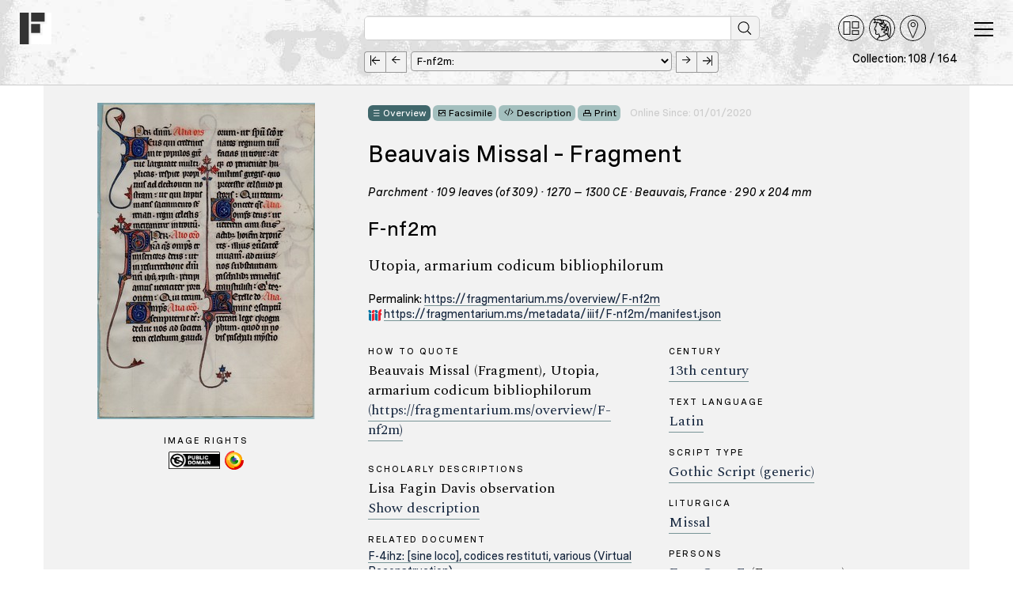

--- FILE ---
content_type: text/html; charset=UTF-8
request_url: https://fragmentarium.ms/overview/F-nf2m
body_size: 8613
content:
<!DOCTYPE html>
<html lang="en">
  <head>
    <meta charset="utf-8">
    <meta http-equiv="X-UA-Compatible" content="IE=edge">
    <title>Fragmentarium</title>
    <meta name="viewport" content="width=device-width, initial-scale=1.0" />
    <meta name="keywords" content="Fragmentarium, digitization, digitalisation, manuscript, medieval manuscripts, Codex, Codices, Cod. Sang., Codex Sangallenses, Stiftsbibliothek, Abbey Library, Swiss Libraries, St. Gallen, Universität Freiburg, Fribourg, Codicology, Medieval Studies, Paleography, Manuscript descriptions, Metadata, TEI, Medieval Institute, SharedCanvas, IIIF" />
    <meta name="description" content="Fragmentarium - Digital Laboratory for Medieval Manuscript Fragments. Fragmentarium enables libraries, collectors, researchers and students to publish images of medieval manuscript fragments, allowing them to catalogue, describe, transcribe, assemble and re-use them." />
    <meta name="author" content="Rafael Schwemmer, text & bytes (Programming and Design) - Douglas Kim (Programming, Solr Consulting) - Roger Klein (PHP and JavaScript Consulting)" />
    
    <link rel="apple-touch-icon" sizes="57x57" href="https://fragmentarium.ms/img/app-icons/apple-icon-57x57.png">
    <link rel="apple-touch-icon" sizes="60x60" href="https://fragmentarium.ms/img/app-icons/apple-icon-60x60.png">
    <link rel="apple-touch-icon" sizes="72x72" href="https://fragmentarium.ms/img/app-icons/apple-icon-72x72.png">
    <link rel="apple-touch-icon" sizes="76x76" href="https://fragmentarium.ms/img/app-icons/apple-icon-76x76.png">
    <link rel="apple-touch-icon" sizes="114x114" href="https://fragmentarium.ms/img/app-icons/apple-icon-114x114.png">
    <link rel="apple-touch-icon" sizes="120x120" href="https://fragmentarium.ms/img/app-icons/apple-icon-120x120.png">
    <link rel="apple-touch-icon" sizes="144x144" href="https://fragmentarium.ms/img/app-icons/apple-icon-144x144.png">
    <link rel="apple-touch-icon" sizes="152x152" href="https://fragmentarium.ms/img/app-icons/apple-icon-152x152.png">
    <link rel="apple-touch-icon" sizes="180x180" href="https://fragmentarium.ms/img/app-icons/apple-icon-180x180.png">
    <link rel="icon" type="image/png" sizes="192x192"  href="https://fragmentarium.ms/img/app-icons/android-icon-192x192.png">
    <link rel="icon" type="image/png" sizes="32x32" href="https://fragmentarium.ms/img/app-icons/favicon-32x32.png">
    <link rel="icon" type="image/png" sizes="96x96" href="https://fragmentarium.ms/img/app-icons/favicon-96x96.png">
    <link rel="icon" type="image/png" sizes="16x16" href="https://fragmentarium.ms/img/app-icons/favicon-16x16.png">
    <link rel="manifest" href="https://fragmentarium.ms/img/app-icons/manifest.json">
    <link href="/dist/frontend/index.css?1581968590" rel="stylesheet">

    <!--[if lt IE 11]>
      <center><img src="https://fragmentarium.ms/img/fragmentarium-logo-header.png" alt="Logo Fragmentarium" /></center>
      <p class=browsehappy>Your browser is <b>outdated</b>. You will be redirected to a page that will guide you to <a href="http://browsehappy.com/">install a newer browser</a></p>
      <meta http-equiv="refresh" content="3;url=http://www.browsehappy.com">
      <style>
        body {background-color:white;}
        #wrapper {display:none}
        .browsehappy {height:200px;border:1px solid maroon;text-align:center;padding:90px 20px;font-size:18px;background-color:#ffffcc;filter:progid:DXImageTransform.Microsoft.gradient(startColorstr='#ffffcc', endColorstr='#ffffff', GradientType=0)}
      </style>
    <![endif]-->
    <!-- Fathom - beautiful, simple website analytics -->
    <script src="https://cdn.usefathom.com/script.js" data-spa="auto" data-site="RWJVVDUL" defer></script>
    <!-- / Fathom --> 

</head>
<body class="frontend overview_page index">
  <div id="wrapper">

  <div class="nav-header">
    <div id="greyly"></div>
    <nav class="navbar navbar-default">
      <div class="container-fluid">
                  
          <div class="navbar-header">
            <div id="navbar-toggler" aria-controls="navbar-toggler" aria-label="Toggle navigation" class="navbar-toggle collapsed" data-toggle="collapse" data-target="#nav-menu-collapse" aria-expanded="false" role="navigation">
              <span></span>
              <span></span>
              <span></span>
            </div>
            <a class="navbar-brand" href="/">
              <img src="https://fragmentarium.ms/img/svg/logo-bw.svg" alt="Fragmentarium" width="40" height="40">
            </a>
            <div class="container" style="padding-top:1.4em;">
              <div class="row">
                <div class="col-md-8 col-md-offset-4">
                  <form id="simple-search-form" method="get" action="https://fragmentarium.ms/search" class="form-inline">
                    <div class="form-group input-group nav-search navbar-left">
                      <div id="search-field">
                        <input type="text" name="sQueryString" value="" class="form-control nav-search-input">
                        <input type="image" src="/img/blind.gif" id="start-search-icon" title="Start search" alt="Start search">
                      </div>

                      <input id="aSelectedFacets" type="hidden" name="aSelectedFacets" value="" />

                      <input id="sSimpleSearchSearchField" type="hidden" name="sSearchField" value="all_metadata">
                      
                      <input id="sSimpleSearchSortField" type="hidden" name="sSortField" value="score">
                      
                      <input id="iSimpleSearchResultsPerPage" type="hidden" name="iResultsPerPage" value="100">

                      <input id="iSimpleSearchDateFrom" type="hidden" name="date_from" value="" />
                      <input id="iSimpleSearchDateTo" type="hidden" name="date_to" value="" />
                     
                      <input id="iSimpleSearchOrigMinNumberOfLines" type="hidden" name="orig_min_number_of_lines" value="" />
                      <input id="iSimpleSearchOrigMaxNumberOfLines" type="hidden" name="orig_max_number_of_lines" value="" />
                      <input id="iSimpleSearchOrigMinNumberOfColumns" type="hidden" name="orig_min_number_of_columns" value="" />
                      <input id="iSimpleSearchOrigMaxNumberOfColumns" type="hidden" name="orig_max_number_of_columns" value="" />
                      <input id="iSimpleSearchOrigDimensionsMinWidth" type="hidden" name="orig_dimensions_min_width" value="" />
                      <input id="iSimpleSearchOrigDimensionsMaxWidth" type="hidden" name="orig_dimensions_max_width" value="" />
                      <input id="iSimpleSearchOrigDimensionsMinHeight" type="hidden" name="orig_dimensions_min_height" value="" />
                      <input id="iSimpleSearchOrigDimensionsMaxHeight" type="hidden" name="orig_dimensions_max_height" value="" />
                      <input id="iSimpleSearchOrigWrittenSpaceMinWidth" type="hidden" name="orig_written_space_min_width" value="" />
                      <input id="iSimpleSearchOrigWrittenSpaceMaxWidth" type="hidden" name="orig_written_space_max_width" value="" />
                      <input id="iSimpleSearchOrigWrittenSpaceMinHeight" type="hidden" name="orig_written_space_min_height" value="" />
                      <input id="iSimpleSearchOrigWrittenSpaceMaxHeight" type="hidden" name="orig_written_space_max_height" value="" />                    

                                          </div>
                    
                    <div id="quicklinks">
                      <a href="https://fragmentarium.ms/search"><img src="/img/svg/fragments.svg" alt="All Fragments" title="All Fragments"></a>
                      <a href="https://fragmentarium.ms/person_index"><img src="/img/svg/persons.svg" alt="Persons" title="Person Index"></a>
                      <a href="https://fragmentarium.ms/place_index"><img src="/img/svg/places.svg" alt="Places" title="Places Index"></a>
                    </div>
                  </form>

                </div>
                                    <!-- Start Navigation between documents -->
  <section id="overview_page_nav">
    <div class="col-md-8 col-md-offset-4">
      <span class="select_ms_label">
              <a class="first-doc" href="https://fragmentarium.ms/overview/F-07gq" title="First manuscript: "></a>&nbsp;
        <a class="prev-doc" href="https://fragmentarium.ms/overview/F-n4t6" title="Previous manuscript: Atchison, Kansas, s.n."></a>
        
        <select name="mss_in_collection" id="mss_in_collection">
                      <option  value="https://fragmentarium.ms/overview/F-07gq">
              F-07gq:             </option>
                      <option  value="https://fragmentarium.ms/overview/F-087b">
              F-087b:             </option>
                      <option  value="https://fragmentarium.ms/overview/F-0hem">
              F-0hem: New.MF.2000.01.01            </option>
                      <option  value="https://fragmentarium.ms/overview/F-0kgn">
              F-0kgn: Cleveland, Ohio, United States            </option>
                      <option  value="https://fragmentarium.ms/overview/F-0m3h">
              F-0m3h: Columbus, Ohio, USA            </option>
                      <option  value="https://fragmentarium.ms/overview/F-0myu">
              F-0myu: Oslo, Norway, MS 222 1            </option>
                      <option  value="https://fragmentarium.ms/overview/F-1cx8">
              F-1cx8: Private collection, Belgium, fragm. 7            </option>
                      <option  value="https://fragmentarium.ms/overview/F-1d6t">
              F-1d6t:             </option>
                      <option  value="https://fragmentarium.ms/overview/F-1ixm">
              F-1ixm: Great Falls, Virginia, United States            </option>
                      <option  value="https://fragmentarium.ms/overview/F-1klk">
              F-1klk:             </option>
                      <option  value="https://fragmentarium.ms/overview/F-1ohe">
              F-1ohe: Bib.PF.2016.01.09            </option>
                      <option  value="https://fragmentarium.ms/overview/F-1oko">
              F-1oko:             </option>
                      <option  value="https://fragmentarium.ms/overview/F-2bzs">
              F-2bzs: Vit.MF.2021.18.09            </option>
                      <option  value="https://fragmentarium.ms/overview/F-2csu">
              F-2csu:             </option>
                      <option  value="https://fragmentarium.ms/overview/F-2fkm">
              F-2fkm:             </option>
                      <option  value="https://fragmentarium.ms/overview/F-2gmg">
              F-2gmg: Bri.MF.2022.01.05            </option>
                      <option  value="https://fragmentarium.ms/overview/F-2ryf">
              F-2ryf:             </option>
                      <option  value="https://fragmentarium.ms/overview/F-30ze">
              F-30ze: Nicosia, Constantinides II            </option>
                      <option  value="https://fragmentarium.ms/overview/F-3bfm">
              F-3bfm: Charles Edwin Puckett Rare Books IM-4092            </option>
                      <option  value="https://fragmentarium.ms/overview/F-3cfi">
              F-3cfi:             </option>
                      <option  value="https://fragmentarium.ms/overview/F-3h31">
              F-3h31: Florida, United States, no. 1            </option>
                      <option  value="https://fragmentarium.ms/overview/F-3npj">
              F-3npj: Sonora, California, s.n.            </option>
                      <option  value="https://fragmentarium.ms/overview/F-3w1z">
              F-3w1z:             </option>
                      <option  value="https://fragmentarium.ms/overview/F-3z73">
              F-3z73: Private Collection, Canada, Fr.G1-6            </option>
                      <option  value="https://fragmentarium.ms/overview/F-408r">
              F-408r: Vir.MF.2024.12.09            </option>
                      <option  value="https://fragmentarium.ms/overview/F-41iz">
              F-41iz: Mis.MF.2016.01.08            </option>
                      <option  value="https://fragmentarium.ms/overview/F-4hjt">
              F-4hjt:             </option>
                      <option  value="https://fragmentarium.ms/overview/F-4jwn">
              F-4jwn: Constantinides III            </option>
                      <option  value="https://fragmentarium.ms/overview/F-4sqa">
              F-4sqa:             </option>
                      <option  value="https://fragmentarium.ms/overview/F-4tlf">
              F-4tlf: Mis.PF.2016.02.08            </option>
                      <option  value="https://fragmentarium.ms/overview/F-4y1r">
              F-4y1r:             </option>
                      <option  value="https://fragmentarium.ms/overview/F-5bo1">
              F-5bo1: Maryland, United States            </option>
                      <option  value="https://fragmentarium.ms/overview/F-5k5s">
              F-5k5s:             </option>
                      <option  value="https://fragmentarium.ms/overview/F-5mzv">
              F-5mzv: BVMM CP 0494            </option>
                      <option  value="https://fragmentarium.ms/overview/F-5qz8">
              F-5qz8:             </option>
                      <option  value="https://fragmentarium.ms/overview/F-5xq0">
              F-5xq0: Cleveland, Ohio, United States            </option>
                      <option  value="https://fragmentarium.ms/overview/F-63el">
              F-63el: Hockessin, Delaware, USA            </option>
                      <option  value="https://fragmentarium.ms/overview/F-6g6c">
              F-6g6c:             </option>
                      <option  value="https://fragmentarium.ms/overview/F-6lc5">
              F-6lc5: Private Collection, Canada, Fr.G1-5            </option>
                      <option  value="https://fragmentarium.ms/overview/F-6mz5">
              F-6mz5: Bed.PF.2016.15.10            </option>
                      <option  value="https://fragmentarium.ms/overview/F-6r5z">
              F-6r5z: Aug.MF.2015.30.12            </option>
                      <option  value="https://fragmentarium.ms/overview/F-777g">
              F-777g:             </option>
                      <option  value="https://fragmentarium.ms/overview/F-7nce">
              F-7nce: Tra.MF.2019.09.01            </option>
                      <option  value="https://fragmentarium.ms/overview/F-7u35">
              F-7u35: California, United States            </option>
                      <option  value="https://fragmentarium.ms/overview/F-7z25">
              F-7z25: Hug.MF.2019.28.05            </option>
                      <option  value="https://fragmentarium.ms/overview/F-8070">
              F-8070: Paris, France, no. 4            </option>
                      <option  value="https://fragmentarium.ms/overview/F-83py">
              F-83py:             </option>
                      <option  value="https://fragmentarium.ms/overview/F-8enr">
              F-8enr:             </option>
                      <option  value="https://fragmentarium.ms/overview/F-8jkj">
              F-8jkj: fragment 186            </option>
                      <option  value="https://fragmentarium.ms/overview/F-8kfm">
              F-8kfm: Ant.MF.2019.06.07            </option>
                      <option  value="https://fragmentarium.ms/overview/F-a2m7">
              F-a2m7: Don.MF.2023.27.05            </option>
                      <option  value="https://fragmentarium.ms/overview/F-atc0">
              F-atc0: Charles Edwin Puckett Rare Books IM-13672            </option>
                      <option  value="https://fragmentarium.ms/overview/F-bk3k">
              F-bk3k:             </option>
                      <option  value="https://fragmentarium.ms/overview/F-c4nc">
              F-c4nc: Gre.MO.2018.01.08            </option>
                      <option  value="https://fragmentarium.ms/overview/F-c7q2">
              F-c7q2: Ant.MF.2019.07.01            </option>
                      <option  value="https://fragmentarium.ms/overview/F-cq5n">
              F-cq5n: Olmsted Township, Ohio, s.n.            </option>
                      <option  value="https://fragmentarium.ms/overview/F-cw84">
              F-cw84: Boston, Massachusetts            </option>
                      <option  value="https://fragmentarium.ms/overview/F-d5zj">
              F-d5zj: Florida, United States, no. 2            </option>
                      <option  value="https://fragmentarium.ms/overview/F-d67s">
              F-d67s: David Marler, Rio Rancho, New Mexico            </option>
                      <option  value="https://fragmentarium.ms/overview/F-d8tf">
              F-d8tf: Gra.PF.1988.01.01            </option>
                      <option  value="https://fragmentarium.ms/overview/F-dex0">
              F-dex0:             </option>
                      <option  value="https://fragmentarium.ms/overview/F-di1d">
              F-di1d: Akron, Ohio, United States            </option>
                      <option  value="https://fragmentarium.ms/overview/F-dnzb">
              F-dnzb: Baltimore, Maryland, United States            </option>
                      <option  value="https://fragmentarium.ms/overview/F-dvh8">
              F-dvh8: Chr.PL.2009.13.06            </option>
                      <option  value="https://fragmentarium.ms/overview/F-dyam">
              F-dyam: Mar.MF.2024.01.05            </option>
                      <option  value="https://fragmentarium.ms/overview/F-e330">
              F-e330:             </option>
                      <option  value="https://fragmentarium.ms/overview/F-egev">
              F-egev:             </option>
                      <option  value="https://fragmentarium.ms/overview/F-ep5d">
              F-ep5d: Private Collection, Canada, Fr.G1-7            </option>
                      <option  value="https://fragmentarium.ms/overview/F-eqhg">
              F-eqhg:             </option>
                      <option  value="https://fragmentarium.ms/overview/F-es6l">
              F-es6l:             </option>
                      <option  value="https://fragmentarium.ms/overview/F-f2cr">
              F-f2cr:             </option>
                      <option  value="https://fragmentarium.ms/overview/F-fa1y">
              F-fa1y: Bethesda, Maryland, United States            </option>
                      <option  value="https://fragmentarium.ms/overview/F-fepo">
              F-fepo: Washington, District of Columbia, United States            </option>
                      <option  value="https://fragmentarium.ms/overview/F-fery">
              F-fery:             </option>
                      <option  value="https://fragmentarium.ms/overview/F-ffrj">
              F-ffrj: Cha.PL.2006.16.04            </option>
                      <option  value="https://fragmentarium.ms/overview/F-ffvz">
              F-ffvz: Lul.PF.2023.10.03            </option>
                      <option  value="https://fragmentarium.ms/overview/F-fiyz">
              F-fiyz: Japan, s.n.            </option>
                      <option  value="https://fragmentarium.ms/overview/F-fkc5">
              F-fkc5: Private Collection, Canada, Fr.G1-8            </option>
                      <option  value="https://fragmentarium.ms/overview/F-fmrt">
              F-fmrt:             </option>
                      <option  value="https://fragmentarium.ms/overview/F-fne1">
              F-fne1: Private collection, Belgium, fragm. 8            </option>
                      <option  value="https://fragmentarium.ms/overview/F-fte2">
              F-fte2: Private Collection, Canada, Fr.G1-3            </option>
                      <option  value="https://fragmentarium.ms/overview/F-ghwf">
              F-ghwf:             </option>
                      <option  value="https://fragmentarium.ms/overview/F-grz4">
              F-grz4: Boston, Massachusetts            </option>
                      <option  value="https://fragmentarium.ms/overview/F-h283">
              F-h283: Private collection, Belgium, fragm. 3            </option>
                      <option  value="https://fragmentarium.ms/overview/F-i70f">
              F-i70f: London, England            </option>
                      <option  value="https://fragmentarium.ms/overview/F-ig1z">
              F-ig1z: Bre.MF.2016.01.11            </option>
                      <option  value="https://fragmentarium.ms/overview/F-ijwy">
              F-ijwy: Lou.PF.2019.18.03            </option>
                      <option  value="https://fragmentarium.ms/overview/F-iml3">
              F-iml3:             </option>
                      <option  value="https://fragmentarium.ms/overview/F-io1s">
              F-io1s:             </option>
                      <option  value="https://fragmentarium.ms/overview/F-ix0r">
              F-ix0r: LFD 1            </option>
                      <option  value="https://fragmentarium.ms/overview/F-ixne">
              F-ixne: s.n.            </option>
                      <option  value="https://fragmentarium.ms/overview/F-jd5y">
              F-jd5y: no shelfmark            </option>
                      <option  value="https://fragmentarium.ms/overview/F-jn3b">
              F-jn3b: Cic.MF.2018.20.08            </option>
                      <option  value="https://fragmentarium.ms/overview/F-jscx">
              F-jscx: Gra.MF.2024.02.09            </option>
                      <option  value="https://fragmentarium.ms/overview/F-jsko">
              F-jsko: Gra.MF.2015.11.07            </option>
                      <option  value="https://fragmentarium.ms/overview/F-juz0">
              F-juz0: Bib.PL.2011.01.08            </option>
                      <option  value="https://fragmentarium.ms/overview/F-jwc0">
              F-jwc0:             </option>
                      <option  value="https://fragmentarium.ms/overview/F-k0wm">
              F-k0wm: Ind.PBS.2020.12.02            </option>
                      <option  value="https://fragmentarium.ms/overview/F-ki3j">
              F-ki3j: Pas.MF.2020.11.09            </option>
                      <option  value="https://fragmentarium.ms/overview/F-kmpp">
              F-kmpp:             </option>
                      <option  value="https://fragmentarium.ms/overview/F-kyui">
              F-kyui: McBride Collection HL 45.1            </option>
                      <option  value="https://fragmentarium.ms/overview/F-luvn">
              F-luvn:             </option>
                      <option  value="https://fragmentarium.ms/overview/F-lv0l">
              F-lv0l: s.n.            </option>
                      <option  value="https://fragmentarium.ms/overview/F-mpro">
              F-mpro: Ant.PF.2020.01.02            </option>
                      <option  value="https://fragmentarium.ms/overview/F-mqq2">
              F-mqq2: Cal.PBS.2019.28.03            </option>
                      <option  value="https://fragmentarium.ms/overview/F-mv4a">
              F-mv4a: New York City, New York, United States            </option>
                      <option  value="https://fragmentarium.ms/overview/F-n4t6">
              F-n4t6: Atchison, Kansas, s.n.            </option>
                      <option  selected value="https://fragmentarium.ms/overview/F-nf2m">
              F-nf2m:             </option>
                      <option  value="https://fragmentarium.ms/overview/F-nhqn">
              F-nhqn:             </option>
                      <option  value="https://fragmentarium.ms/overview/F-njqk">
              F-njqk: Private collection, Belgium, fragm. 1            </option>
                      <option  value="https://fragmentarium.ms/overview/F-nmt3">
              F-nmt3:             </option>
                      <option  value="https://fragmentarium.ms/overview/F-nmtd">
              F-nmtd: Cor.MF.2023.09.04            </option>
                      <option  value="https://fragmentarium.ms/overview/F-nmts">
              F-nmts: Franconia, New Hampshire, USA, RCC 015            </option>
                      <option  value="https://fragmentarium.ms/overview/F-nnd1">
              F-nnd1: Nicosia, Constantinides I            </option>
                      <option  value="https://fragmentarium.ms/overview/F-npo0">
              F-npo0: Hie.MF.2022.25.05            </option>
                      <option  value="https://fragmentarium.ms/overview/F-o7mc">
              F-o7mc: Bib.MF.2023.13.11            </option>
                      <option  value="https://fragmentarium.ms/overview/F-ocuw">
              F-ocuw: Waterville, Maine, USA            </option>
                      <option  value="https://fragmentarium.ms/overview/F-ogrw">
              F-ogrw: United Kingdom, s.n.            </option>
                      <option  value="https://fragmentarium.ms/overview/F-orzu">
              F-orzu:             </option>
                      <option  value="https://fragmentarium.ms/overview/F-p4kz">
              F-p4kz:             </option>
                      <option  value="https://fragmentarium.ms/overview/F-pkms">
              F-pkms:             </option>
                      <option  value="https://fragmentarium.ms/overview/F-pmkc">
              F-pmkc: Victoria B.C., Private Collections, Fragm.2            </option>
                      <option  value="https://fragmentarium.ms/overview/F-pnih">
              F-pnih: Vonore, Tennessee, s.n.            </option>
                      <option  value="https://fragmentarium.ms/overview/F-poon">
              F-poon:             </option>
                      <option  value="https://fragmentarium.ms/overview/F-q3ml">
              F-q3ml: Gra.ML.2022.21.12            </option>
                      <option  value="https://fragmentarium.ms/overview/F-qev2">
              F-qev2:             </option>
                      <option  value="https://fragmentarium.ms/overview/F-qgsc">
              F-qgsc: Lud.MF.2024.12.07            </option>
                      <option  value="https://fragmentarium.ms/overview/F-qkzi">
              F-qkzi: Ari.MF.2020.16.06            </option>
                      <option  value="https://fragmentarium.ms/overview/F-qucf">
              F-qucf:             </option>
                      <option  value="https://fragmentarium.ms/overview/F-r3s1">
              F-r3s1:             </option>
                      <option  value="https://fragmentarium.ms/overview/F-rqu3">
              F-rqu3:             </option>
                      <option  value="https://fragmentarium.ms/overview/F-rs6d">
              F-rs6d: Oberlin, Ohio, United States            </option>
                      <option  value="https://fragmentarium.ms/overview/F-st34">
              F-st34: Mis.MF.2019.09.01            </option>
                      <option  value="https://fragmentarium.ms/overview/F-t5bg">
              F-t5bg: McBride Collection HL 45.2            </option>
                      <option  value="https://fragmentarium.ms/overview/F-t73b">
              F-t73b: Private Collection, Canada, Fr.G1-1            </option>
                      <option  value="https://fragmentarium.ms/overview/F-tj87">
              F-tj87: Ant.MF.2019.04.04            </option>
                      <option  value="https://fragmentarium.ms/overview/F-tmmo">
              F-tmmo: Private collection, Belgium            </option>
                      <option  value="https://fragmentarium.ms/overview/F-tpnh">
              F-tpnh: Joh.MF.2018.01.12            </option>
                      <option  value="https://fragmentarium.ms/overview/F-u24o">
              F-u24o: Gra.MF.2016.02.09            </option>
                      <option  value="https://fragmentarium.ms/overview/F-ug1n">
              F-ug1n: Lec.MF.2024.15.02            </option>
                      <option  value="https://fragmentarium.ms/overview/F-uhiz">
              F-uhiz:             </option>
                      <option  value="https://fragmentarium.ms/overview/F-ukk4">
              F-ukk4:             </option>
                      <option  value="https://fragmentarium.ms/overview/F-uvxi">
              F-uvxi: Ibn.MF.2016.26.06            </option>
                      <option  value="https://fragmentarium.ms/overview/F-v8wt">
              F-v8wt:             </option>
                      <option  value="https://fragmentarium.ms/overview/F-vfrc">
              F-vfrc: Fifty Original Leaves (Set 1), no. 46            </option>
                      <option  value="https://fragmentarium.ms/overview/F-vjpx">
              F-vjpx: Ebe.MF.2019.01.03            </option>
                      <option  value="https://fragmentarium.ms/overview/F-vs7p">
              F-vs7p: Richard Weber (Tennessee, USA), s.n.            </option>
                      <option  value="https://fragmentarium.ms/overview/F-wg82">
              F-wg82:             </option>
                      <option  value="https://fragmentarium.ms/overview/F-winb">
              F-winb: Fredericksburg, Texas, USA            </option>
                      <option  value="https://fragmentarium.ms/overview/F-wj23">
              F-wj23: Dur.MF.2016.20.01            </option>
                      <option  value="https://fragmentarium.ms/overview/F-wnrc">
              F-wnrc: Ari.MF.2022.23.04            </option>
                      <option  value="https://fragmentarium.ms/overview/F-wqoo">
              F-wqoo:             </option>
                      <option  value="https://fragmentarium.ms/overview/F-wsjb">
              F-wsjb: Dur.MF.2018.26.02            </option>
                      <option  value="https://fragmentarium.ms/overview/F-x6yl">
              F-x6yl: Log.PF.2021.25.01            </option>
                      <option  value="https://fragmentarium.ms/overview/F-xbns">
              F-xbns:             </option>
                      <option  value="https://fragmentarium.ms/overview/F-xej6">
              F-xej6:             </option>
                      <option  value="https://fragmentarium.ms/overview/F-xelu">
              F-xelu: Private Collection, Canada, Fr.G1-2            </option>
                      <option  value="https://fragmentarium.ms/overview/F-xlzr">
              F-xlzr:             </option>
                      <option  value="https://fragmentarium.ms/overview/F-xpcp">
              F-xpcp:             </option>
                      <option  value="https://fragmentarium.ms/overview/F-y3in">
              F-y3in: Cha.PF.1997.08.01            </option>
                      <option  value="https://fragmentarium.ms/overview/F-yjaz">
              F-yjaz: Victoria B.C., Private Collection, Fragm.1            </option>
                      <option  value="https://fragmentarium.ms/overview/F-zgch">
              F-zgch:             </option>
                      <option  value="https://fragmentarium.ms/overview/F-zkxv">
              F-zkxv:             </option>
                      <option  value="https://fragmentarium.ms/overview/F-zlpg">
              F-zlpg: Private Collection, Canada, Fr.G1-4            </option>
                  </select>
        
        <a class="next-doc" href="https://fragmentarium.ms/overview/F-nhqn" title="Next manuscript: "></a>&nbsp;
        <a class="last-doc" href="https://fragmentarium.ms/overview/F-zlpg" title="Last manuscript: Private Collection, Canada, Fr.G1-4"></a>&nbsp;
        <span class="number_of_records">Collection: 108 / 164</span>  
            </span>
    </div>
  </section>
  <!-- End navigation between documents -->
                              </div>
            </div>
          </div><!-- end .navbar-header -->

          <aside class="collapse navbar-collapse" id="nav-menu-collapse">

            <ul class="nav navbar-nav navbar-right">
                                                                  <li class="main search">
                    <a href="https://fragmentarium.ms/search">All Fragments</a>
                  </li>
                                    <li class="main person_index">
                    <a href="https://fragmentarium.ms/person_index">Person Index</a>
                  </li>
                                    <li class="main place_index">
                    <a href="https://fragmentarium.ms/place_index">Place Index</a>
                  </li>
                                                                                  
<li class="pages-sidenav has-children collapsed"><div class="toggler"></div>
<a href="javascript:void(0)" class="toggle-link">About</a>
<ul>
<li class="digital-laboratory">
<a href="https://fragmentarium.ms/pages/about/digital-laboratory">Digital Laboratory</a>
</li>
<li class="past-and-present">
<a href="https://fragmentarium.ms/pages/about/past-and-present">Past and Present</a>
</li>
</ul>
</li>                                                                <li class="pages-sidenav">
                                        <a href="https://fragmentarium.ms/pages/partners">Partners</a>
                  </li>
                                                                <li class="pages-sidenav">
                                        <a href="https://fragmentarium.ms/pages/programs">Programs</a>
                  </li>
                                                                
<li class="pages-sidenav has-children collapsed"><div class="toggler"></div>
<a href="javascript:void(0)" class="toggle-link">Publications</a>
<ul>
<li class="e-journal">
<a href="https://fragmentarium.ms/pages/publications/e-journal">Journal: Fragmentology</a>
</li>
<li class="recent_pubs">
<a href="https://fragmentarium.ms/pages/publications/recent_pubs">Recent Publications</a>
</li>
</ul>
</li>                                                                
<li class="pages-sidenav has-children collapsed"><div class="toggler"></div>
<a href="javascript:void(0)" class="toggle-link">News + Events</a>
<ul>
<li class="news">
<a href="https://fragmentarium.ms/pages/news_events/news">News</a>
</li>
<li class="workshops">
<a href="https://fragmentarium.ms/pages/news_events/workshops">Workshops</a>
</li>
<li class="cataloguing_courses">
<a href="https://fragmentarium.ms/pages/news_events/cataloguing_courses">Cataloguing Courses</a>
</li>
<li class="seminars">
<a href="https://fragmentarium.ms/pages/news_events/seminars">Seminars</a>
</li>
<li class="archive">
<a href="https://fragmentarium.ms/pages/news_events/archive">News Archive</a>
</li>
</ul>
</li>                                                                <li class="pages-sidenav">
                                        <a href="https://fragmentarium.ms/contact">Contact</a>
                  </li>
                                                        </ul><!-- end .navbar-right -->

          </aside><!-- end #nav-menu-collapse -->

              </div><!-- end .container-fluid -->
    </nav>
  </div><!-- end .nav-header -->
<script type="application/javascript">
  var sDocumentId = "3151"
</script>

<!-- Content Start -->
<div id="content" class="clearfix content-overview-page">
  <div class="container">

    
    <div id="overview-page-info-structure-container">

      <div id="overview-page-document-info-container">
        <div class="overview-page-preview-image col-lg-4 col-md-3 hidden-sm hidden-xs">
                    <a href="https://fragmentarium.ms/view/page/F-nf2m/2967/37300">
          <img class="canvas-thumbnail img-rounded loading-indicator-thumb" id="37300" title="Private_UK_r" alt="Private_UK_r" src="https://fragmentarium.ms:443/loris/F-nf2m/Private_UK_r.jpg/full/,400/0/default.jpg"/>          </a>
          
          <div class="topic">Image Rights</div> 
          <div class="metadata-value text-center">
                          <a target="_blank" href="https://creativecommons.org/publicdomain/mark/1.0/"><img src="https://fragmentarium.ms/img/frontend/PUBLIC_DOMAIN.png" alt="Image Rights" width="65"></a>&nbsp;
                                      <a href="https://freedomdefined.org/Definition" target="_blank" title="Approved for Free Cultural Works"><img src="https://fragmentarium.ms/img/frontend/approved-for-free-cultural-works-logo.svg" width="24" height="24" alt="Approved for Free Cultural Works"></a>
                      </div>
        </div>

        <section id="document-info" class="col-lg-8 col-md-9 col-xs-12">

  <div class="row">
    <div class="col-xl-10 description-action-buttons">
      <div class="btn btn-default btn-overview btn-sm btn-current">Overview</div>
      <a class="btn btn-default btn-viewer btn-sm" href="https://fragmentarium.ms/view/page/F-nf2m">Facsimile</a>
                        <a class="btn btn-default btn-description btn-sm" href="https://fragmentarium.ms/description/F-nf2m/2601">Description</a>
                    <a class="btn btn-default btn-print btn-sm" href="javascript:window.print();">Print</a>
      &nbsp;&nbsp;
      <span class="grey sm">Online Since: 01/01/2020</span>
    </div>
  </div>
  
  <div class="row">
    <div class="col-xl-10">
      <h4>Beauvais Missal – Fragment</h4>
      <em class="headline">Parchment &middot; 109 leaves (of 309) &middot; 1270 – 1300 CE &middot; Beauvais, France &middot; 290 x 204 mm</em>
      <h3>F-nf2m</h3>
      <h5>Utopia, armarium codicum bibliophilorum</h5>
      
      <div class="metadata-label-value">
        Permalink: <a href="https://fragmentarium.ms/overview/F-nf2m">https://fragmentarium.ms/overview/F-nf2m</a><br>
        <img src="https://fragmentarium.ms/img/logo-iiif-34x30.png" alt="IIIF Logo" height="15">
        <a href="https://fragmentarium.ms/metadata/iiif/F-nf2m/manifest.json">https://fragmentarium.ms/metadata/iiif/F-nf2m/manifest.json</a>
      </div>
    </div>
  </div>
  <div class="row">
    <div class="col-md-6">
      <div class="visible-xs-block visible-sm-block">  
        <h6>Image Rights</h6> 
        <div class="metadata-value">
                      <a target="_blank" href="https://creativecommons.org/publicdomain/mark/1.0/"><img src="https://fragmentarium.ms/img/frontend/PUBLIC_DOMAIN.png" alt="Image Rights"></a>
                                <a href="https://freedomdefined.org/Definition" target="_blank" title="Approved for Free Cultural Works"><img src="https://fragmentarium.ms/img/frontend/approved-for-free-cultural-works-logo.svg" width="31" height="31" alt="Approved for Free Cultural Works"></a>
                  </div>
      </div>

      <h6>How to quote</h6>
      <div class="metadata-value serif">
        
Beauvais Missal  (Fragment), 
	 	Utopia, armarium codicum bibliophilorum
<a href="https://fragmentarium.ms/overview/F-nf2m">
  (https://fragmentarium.ms/overview/F-nf2m)
</a>
      </div>

              <h6>Scholarly descriptions</h6>
        <ul class="available-resources serif">
                          <li>
                Lisa Fagin Davis observation<br />
                <a href="https://fragmentarium.ms/description/F-nf2m/2601">Show description</a>
              </li>
                    </ul>
      
              <div>
                      <h6>Related Document</h6>
                                                              <ul class="available-resources">
            <li><a href="https://fragmentarium.ms/overview/F-4ihz">F-4ihz: [sine loco], codices restituti, various (Virtual Reconstruction)</a></li>          </ul>
          <h6>Participating Libraries</h6>
          Utopia, armarium codicum bibliophilorum        </div>
      
      
          </div><!-- end col-md-6 -->

    <div class="col-md-6">
      <div class="pull-right">
              </div>

      

              
                  <h6>Century</h6>
                                <div class="serif">
                            <a href="/search/?aSelectedFacets%5Bcentury_facet%5D%5B%5D=1200s">13th century</a>
            </div>
                          
                  <h6>Text Language</h6>
                                <div class="serif">
                            <a href="/search/?aSelectedFacets%5Btext_lang_code_facet%5D%5B%5D=lat">Latin</a>
            </div>
                          
                  <h6>Script Type</h6>
                                <div class="serif">
                            <a href="/search/?aSelectedFacets%5Bscript_type_facet%5D%5B%5D=gothic_script">Gothic Script (generic)</a>
            </div>
                          
                
                  <h6>Liturgica</h6>
                                <div class="serif">
                            <a href="/search/?aSelectedFacets%5Bgenre_facet%5D%5B%5D=missale">Missal</a>
            </div>
                          
                            <h6>Persons</h6>
                  <div class="serif">
            <a href="https://fragmentarium.ms/search?sQueryString=viaf_53781126&sSearchField=person_names&sSortField=score">
              Ege, Otto F.</a>
              (Fragmentator)          </div>
              
              <h6>Places</h6>
                  <div class="serif">
                        <a href="https://fragmentarium.ms/search?sQueryString=viaf_312794953&sSearchField=place_names&sSortField=score">
              Beauvais (France)            </a>
          </div>
              
              <h6>Summary</h6>
        <div class="serif">    
          <p>...Per dominum. Alia orationes. Deus qui credentes.../...Repelle domine conscriptum.../...in nobis paschali mysterio... [no image of verso]; Feria vi, Easter season. Dismembered by Philip Duschnes in 1942; many leaves used as no. 15 in Otto F. Ege's "Fifty Original Leaves of Medieval Manuscripts" portfolios. This leaf (brought to the cataloguer's attention by Peter Kidd) sold by Damms Antikvariat (Oslo, Norway) 1979, lot 310. Sold from the collection of Roger Martin, Bloomsbury Auctions, 6 July 2021, lot 50. </p>        </div>
      
      	<h6>Summary Author</h6>
	<div class="serif">    
	  Lisa Fagin Davis	</div>
      
              <h6>External Resources</h6>
                  <div class="serif">    
          <small>&nearr;</small> <a href="https://auctions.dreweatts.com/auctions/7860/blooms1-10015/lot-details/e4ceaee3-a763-4f47-b58d-ad3600f25756" target="_blank">The Roger Martin Collection of Western Manuscripts and Miniatures, Bloomsbury Auctions, 6 July 2021, lot 50</a>        </div>
              
    </div><!-- end col-md-5 -->

  </div><!-- end row -->
  
</section><!-- end #structure-info section -->
      </div>

      <section id="structure">
  <ul class="nav nav-tabs" id="overview-page-tabs">
          <li class="active">
        <a href="#tab-sequence" data-toggle="tab">Sequence</a>
      </li>
                      </ul>

  <div id="tabContent">
    <!-- Sequences Tab -->
          <div class="tab-pane fade active in" id="tab-sequence">
        <div class="row overview-page-sequence-info">
          <div class="col-md-6">
                                              </div>
          <div class="col-md-6">
                      </div>
        </div>
                                                      <div class="thumbnail-image">
                 <a href="https://fragmentarium.ms/view/page/F-nf2m/2967/37300">
                                      <img class="canvas-thumbnail img-rounded loading-indicator-thumb" id="37300" title="Private_UK_r" alt="Private_UK_r" src="https://fragmentarium.ms:443/loris/F-nf2m/Private_UK_r.jpg/full/!150,150/0/default.jpg"/>                 </a>

                                  <div class="thumbnail-image-info-icon btn thumb-metadata-popover" data-toggle="popover" data-placement="auto top" data-container="body" data-original-title="Image Metadata" data-content="Utopia, armarium codicum bibliophilorum<br /><strong>Private_UK_r</strong><br />">
                 </div>
              
                              </div><!-- End Thumbnail Image -->

                                                                  <div class="thumbnail-image">
                 <a href="https://fragmentarium.ms/view/page/F-nf2m/2967/37301">
                                      <img class="canvas-thumbnail img-rounded loading-indicator-thumb" id="37301" title="Private_UK_v" alt="Private_UK_v" src="https://fragmentarium.ms:443/loris/F-nf2m/Private_UK_v.jpg/full/!150,150/0/default.jpg"/>                 </a>

                                  <div class="thumbnail-image-info-icon btn thumb-metadata-popover" data-toggle="popover" data-placement="auto top" data-container="body" data-original-title="Image Metadata" data-content="Utopia, armarium codicum bibliophilorum<br /><strong>Private_UK_v</strong><br />">
                 </div>
              
                              </div><!-- End Thumbnail Image -->

                                  </div>
        <!-- End Sequences Tab -->

    <!-- Range Group Tabs -->
                                                <!-- End Range Group Tabs -->

  </div>  
</section>
    </div><!-- end #overview-page-info-structure-container -->
    
  </div><!-- end .container -->
</div><!-- end #content -->
        
    <div class="gotop">
      <div class="container">
        <a href="#">Back to top</a>
      </div>
    </div>
    <footer>
      <div class="container">
        <div class="col-md-3 col-sm-6 col-xs-12 mt-2">
          <p class="ltopic">Address</p>
          <p>Fragmentarium<br>
          University of Fribourg<br>
          Rue de l'Hôpital 4<br>
          1700 Fribourg<br>
          Switzerland<br>
          fragmentarium@unifr.ch</p>
          <br><br>
        </div>
        <div class="col-md-3 col-sm-6 col-xs-12 mt-2">
          <p class="ltopic">Donors</p>
          <a href="http://www.snf.org/en/" target="_blank"><img src="https://fragmentarium.ms/img/logos/niarchos-logo-500.png" class="img-fluid img-responsive donors" alt="Stavros Niarchos Foundation"></a><br>
          <a href="http://www.snf.ch/en/" target="_blank"><img src="https://fragmentarium.ms/img/logos/snf-logo-500.png" class="img-fluid img-responsive donors" alt="Swiss National Science Foundation"></a><br>
          <a href="http://www.zenokarlschindler-foundation.ch/" target="_blank"><img src="https://fragmentarium.ms/img/logos/schindler-logo-500.png" class="img-fluid img-responsive donors" alt="Zeno Karl Schindler Foundation"></a>
          <br><br>
        </div>
        <div class="col-md-3 col-sm-6 col-xs-12">
          <p class="ltopic">Helpful Links</p>
          <ul class="footernav">
            <li><a href="/">Home</a></li>
            <li><a href="/search">All Fragments</a></li>
            <li><a href="/person_index">Persons</a></li>
            <li><a href="/place_index">Places</a></li>
            <li><a href="/contact">Contact</a></li>
          </ul>
          <br><br>
        </div>
        <div class="col-md-3 col-sm-6 col-xs-12">
          <p class="ltopic">Legal Information</p>
          <ul class="footernav">
            <li><a href="https://fragmentarium.ms/pages/terms">Terms of Use</a></li>
<li><a href="https://fragmentarium.ms/pages/privacy">Privacy Policy</a></li>
<li><a href="https://fragmentarium.ms/pages/impressum">Impressum</a></li>
          </ul>
        </div>
        <div class="clearfix"></div>
        <div class="col-12">
          <p class="topic copyright">© 2026 Fragmentarium, University of Fribourg</p>
        </div>
      </div>
    </footer>
    </div><!-- end wrapper -->
    <script src="/dist/frontend/index.js?1581968590"></script>
  </body>
</html>

--- FILE ---
content_type: image/svg+xml
request_url: https://fragmentarium.ms/img/svg/but-print.svg
body_size: 621
content:
<svg xmlns="http://www.w3.org/2000/svg" width="10" height="8.63" viewBox="0 0 10 8.63">
  <title>but-print</title>
  <g id="Ebene_2" data-name="Ebene 2">
    <g id="_2.2_Description" data-name="2.2 Description">
      <g id="HEADER">
        <g>
          <polygon points="9.5 8.13 0.5 8.13 0.5 5.65 0.5 5.53 0.5 4.35 9.5 4.35 9.5 8.13" fill="none" stroke="#000" stroke-miterlimit="10" fill-rule="evenodd"/>
          <polygon points="7.42 4.35 2.58 4.35 2.58 1.83 2.58 1.7 2.58 0.5 7.42 0.5 7.42 4.35" fill="none" stroke="#000" stroke-miterlimit="10" fill-rule="evenodd"/>
        </g>
      </g>
    </g>
  </g>
</svg>


--- FILE ---
content_type: image/svg+xml
request_url: https://fragmentarium.ms/img/frontend/approved-for-free-cultural-works-logo.svg
body_size: 10536
content:
<?xml version="1.0" encoding="UTF-8" standalone="no"?>
<!-- Created with Inkscape (http://www.inkscape.org/) -->

<svg
   xmlns:dc="http://purl.org/dc/elements/1.1/"
   xmlns:cc="http://creativecommons.org/ns#"
   xmlns:rdf="http://www.w3.org/1999/02/22-rdf-syntax-ns#"
   xmlns:svg="http://www.w3.org/2000/svg"
   xmlns="http://www.w3.org/2000/svg"
   xmlns:xlink="http://www.w3.org/1999/xlink"
   xmlns:sodipodi="http://sodipodi.sourceforge.net/DTD/sodipodi-0.dtd"
   xmlns:inkscape="http://www.inkscape.org/namespaces/inkscape"
   width="216"
   height="216"
   id="svg1513"
   sodipodi:version="0.32"
   inkscape:version="0.92.2 5c3e80d, 2017-08-06"
   version="1.0"
   sodipodi:docname="free-cultural-works-logo.svg">
  <defs
     id="defs1515">
    <linearGradient
       id="linearGradient25099">
      <stop
         style="stop-color:#652f99;stop-opacity:1;"
         offset="0"
         id="stop25101" />
      <stop
         style="stop-color:#502679;stop-opacity:0.65178573;"
         offset="1"
         id="stop25103" />
    </linearGradient>
    <linearGradient
       inkscape:collect="always"
       xlink:href="#linearGradient25099"
       id="linearGradient25105"
       x1="126"
       y1="155"
       x2="57.340927"
       y2="115.35966"
       gradientUnits="userSpaceOnUse" />
    <linearGradient
       id="linearGradient21541">
      <stop
         style="stop-color:#263cce;stop-opacity:1;"
         offset="0"
         id="stop21543" />
      <stop
         style="stop-color:#263cce;stop-opacity:0;"
         offset="1"
         id="stop21545" />
    </linearGradient>
    <linearGradient
       inkscape:collect="always"
       xlink:href="#linearGradient21541"
       id="linearGradient21547"
       x1="89"
       y1="155"
       x2="163"
       y2="155"
       gradientUnits="userSpaceOnUse" />
    <linearGradient
       id="linearGradient20648">
      <stop
         style="stop-color:#00a000;stop-opacity:0.25892857;"
         offset="0"
         id="stop20650" />
      <stop
         style="stop-color:green;stop-opacity:1;"
         offset="1"
         id="stop20652" />
    </linearGradient>
    <linearGradient
       inkscape:collect="always"
       xlink:href="#linearGradient20648"
       id="linearGradient20654"
       x1="91.149223"
       y1="189.85078"
       x2="126"
       y2="155"
       gradientUnits="userSpaceOnUse" />
    <linearGradient
       inkscape:collect="always"
       id="linearGradient23319">
      <stop
         style="stop-color:white;stop-opacity:1;"
         offset="0"
         id="stop23321" />
      <stop
         style="stop-color:white;stop-opacity:0;"
         offset="1"
         id="stop23323" />
    </linearGradient>
    <linearGradient
       inkscape:collect="always"
       xlink:href="#linearGradient23319"
       id="linearGradient23325"
       x1="149.80643"
       y1="178.80643"
       x2="92.016411"
       y2="121.01641"
       gradientUnits="userSpaceOnUse" />
    <linearGradient
       id="linearGradient18870">
      <stop
         style="stop-color:#fff18d;stop-opacity:1;"
         offset="0"
         id="stop18872" />
      <stop
         style="stop-color:#ffcd01;stop-opacity:1;"
         offset="1"
         id="stop18874" />
    </linearGradient>
    <linearGradient
       inkscape:collect="always"
       xlink:href="#linearGradient18870"
       id="linearGradient18876"
       x1="157.68582"
       y1="186.68582"
       x2="126"
       y2="155"
       gradientUnits="userSpaceOnUse" />
    <linearGradient
       id="linearGradient17969">
      <stop
         style="stop-color:#ffb73d;stop-opacity:1;"
         offset="0"
         id="stop17971" />
      <stop
         style="stop-color:#ffa000;stop-opacity:1;"
         offset="1"
         id="stop17973" />
    </linearGradient>
    <linearGradient
       inkscape:collect="always"
       xlink:href="#linearGradient17969"
       id="linearGradient17975"
       x1="89.626488"
       y1="191.40311"
       x2="126.02959"
       y2="155"
       gradientUnits="userSpaceOnUse" />
    <linearGradient
       id="linearGradient15296">
      <stop
         style="stop-color:#ff5959;stop-opacity:1;"
         offset="0"
         id="stop15298" />
      <stop
         style="stop-color:#df0000;stop-opacity:1;"
         offset="1"
         id="stop15300" />
    </linearGradient>
    <linearGradient
       inkscape:collect="always"
       xlink:href="#linearGradient15296"
       id="linearGradient15304"
       x1="89"
       y1="118"
       x2="126"
       y2="155"
       gradientUnits="userSpaceOnUse" />
  </defs>
  <sodipodi:namedview
     id="base"
     pagecolor="#ffffff"
     bordercolor="#666666"
     borderopacity="1.0"
     inkscape:pageopacity="0.0"
     inkscape:pageshadow="2"
     inkscape:zoom="1"
     inkscape:cx="203.36644"
     inkscape:cy="268.72048"
     inkscape:document-units="px"
     inkscape:current-layer="layer1"
     inkscape:window-width="1272"
     inkscape:window-height="970"
     inkscape:window-x="2278"
     inkscape:window-y="0"
     showgrid="false"
     fit-margin-top="0"
     fit-margin-left="0"
     fit-margin-right="0"
     fit-margin-bottom="0"
     inkscape:window-maximized="0" />
  <metadata
     id="metadata1518">
    <rdf:RDF>
      <cc:Work
         rdf:about="">
        <dc:format>image/svg+xml</dc:format>
        <dc:type
           rdf:resource="http://purl.org/dc/dcmitype/StillImage" />
        <dc:title></dc:title>
      </cc:Work>
    </rdf:RDF>
  </metadata>
  <g
     inkscape:label="Calque 1"
     inkscape:groupmode="layer"
     id="layer1"
     transform="translate(-10e-7,-183.99999)">
    <g
       id="g25107"
       inkscape:export-xdpi="90"
       inkscape:export-ydpi="90"
       transform="translate(-147.49999,60.499852)"
       inkscape:export-filename="C:\Documents and Settings\INFA715\Bureau\mfalzon-freecontent_logo01--favicon.png">
      <path
         inkscape:transform-center-y="123.63642"
         inkscape:transform-center-x="-39.999955"
         transform="matrix(2.918919,0,0,2.918919,-112.2838,-220.9323)"
         sodipodi:end="4.712389"
         sodipodi:start="0"
         d="M 163,155 A 37,37 0 0 1 140.15929,189.18354 37,37 0 0 1 99.837049,181.16295 37,37 0 0 1 91.816458,140.84071 37,37 0 0 1 126,118 l 0,37 z"
         sodipodi:ry="37"
         sodipodi:rx="37"
         sodipodi:cy="155"
         sodipodi:cx="126"
         id="path11693"
         style="opacity:1;fill:url(#linearGradient15304);fill-opacity:1;fill-rule:nonzero;stroke:none;stroke-width:10;stroke-linecap:round;stroke-linejoin:round;stroke-miterlimit:4;stroke-dasharray:none;stroke-opacity:1"
         sodipodi:type="arc" />
      <path
         inkscape:transform-center-y="34.28568"
         inkscape:transform-center-x="105.97409"
         transform="matrix(0,2.501931,-2.501931,0,643.2993,-83.74315)"
         sodipodi:end="4.712389"
         sodipodi:start="0"
         d="M 163,155 A 37,37 0 0 1 140.15929,189.18354 37,37 0 0 1 99.837049,181.16295 37,37 0 0 1 91.816458,140.84071 37,37 0 0 1 126,118 l 0,37 z"
         sodipodi:ry="37"
         sodipodi:rx="37"
         sodipodi:cy="155"
         sodipodi:cx="126"
         id="path10806"
         style="opacity:1;fill:url(#linearGradient17975);fill-opacity:1;fill-rule:nonzero;stroke:none;stroke-width:10;stroke-linecap:round;stroke-linejoin:round;stroke-miterlimit:4;stroke-dasharray:none;stroke-opacity:1"
         sodipodi:type="arc" />
      <path
         transform="matrix(-2.084941,0,0,-2.084941,518.2029,554.6661)"
         sodipodi:end="4.712389"
         sodipodi:start="0"
         d="M 163,155 A 37,37 0 0 1 140.15929,189.18354 37,37 0 0 1 99.837049,181.16295 37,37 0 0 1 91.816458,140.84071 37,37 0 0 1 126,118 l 0,37 z"
         sodipodi:ry="37"
         sodipodi:rx="37"
         sodipodi:cy="155"
         sodipodi:cx="126"
         id="path8149"
         style="opacity:1;fill:url(#linearGradient18876);fill-opacity:1;fill-rule:nonzero;stroke:none;stroke-width:10;stroke-linecap:round;stroke-linejoin:round;stroke-miterlimit:4;stroke-dasharray:none;stroke-opacity:1"
         sodipodi:type="arc" />
      <path
         transform="matrix(0,-1.667952,1.667952,0,-3.032742,441.6625)"
         sodipodi:end="4.712389"
         sodipodi:start="0"
         d="M 163,155 A 37,37 0 0 1 140.15929,189.18354 37,37 0 0 1 99.837049,181.16295 37,37 0 0 1 91.816458,140.84071 37,37 0 0 1 126,118 l 0,37 z"
         sodipodi:ry="37"
         sodipodi:rx="37"
         sodipodi:cy="155"
         sodipodi:cx="126"
         id="path13467"
         style="opacity:1;fill:url(#linearGradient23325);fill-opacity:1;fill-rule:nonzero;stroke:none;stroke-width:10;stroke-linecap:round;stroke-linejoin:round;stroke-miterlimit:4;stroke-dasharray:none;stroke-opacity:1"
         sodipodi:type="arc" />
      <path
         transform="matrix(1.250965,0,0,1.250965,97.87857,37.60054)"
         sodipodi:end="4.712389"
         sodipodi:start="0"
         d="M 163,155 A 37,37 0 0 1 140.15929,189.18354 37,37 0 0 1 99.837049,181.16295 37,37 0 0 1 91.816458,140.84071 37,37 0 0 1 126,118 l 0,37 z"
         sodipodi:ry="37"
         sodipodi:rx="37"
         sodipodi:cy="155"
         sodipodi:cx="126"
         id="path6377"
         style="opacity:1;fill:url(#linearGradient20654);fill-opacity:1;fill-rule:nonzero;stroke:none;stroke-width:10;stroke-linecap:round;stroke-linejoin:round;stroke-miterlimit:4;stroke-dasharray:none;stroke-opacity:1"
         sodipodi:type="arc" />
      <path
         transform="matrix(0,0.833976,-0.833976,0,384.7666,127.0362)"
         sodipodi:end="4.712389"
         sodipodi:start="0"
         d="M 163,155 A 37,37 0 0 1 140.15929,189.18354 37,37 0 0 1 99.837049,181.16295 37,37 0 0 1 91.816458,140.84071 37,37 0 0 1 126,118 l 0,37 z"
         sodipodi:ry="37"
         sodipodi:rx="37"
         sodipodi:cy="155"
         sodipodi:cx="126"
         id="path3654"
         style="opacity:1;fill:url(#linearGradient21547);fill-opacity:1;fill-rule:nonzero;stroke:none;stroke-width:10;stroke-linecap:round;stroke-linejoin:round;stroke-miterlimit:4;stroke-dasharray:none;stroke-opacity:1"
         sodipodi:type="arc" />
      <circle
         transform="matrix(-0.416988,0,0,-0.416988,308.0406,296.1335)"
         id="path3660"
         style="opacity:1;fill:url(#linearGradient25105);fill-opacity:1;fill-rule:nonzero;stroke:none;stroke-width:10;stroke-linecap:round;stroke-linejoin:round;stroke-miterlimit:4;stroke-dasharray:none;stroke-opacity:1"
         cx="126"
         cy="155"
         r="37" />
    </g>
  </g>
</svg>


--- FILE ---
content_type: image/svg+xml
request_url: https://fragmentarium.ms/img/svg/pag-first.svg
body_size: 575
content:
<svg xmlns="http://www.w3.org/2000/svg" width="11.87" height="12.75" viewBox="0 0 11.87 12.75">
  <title>pag-first</title>
  <g id="Ebene_2" data-name="Ebene 2">
    <g id="Ebene_1-2" data-name="Ebene 1">
      <g>
        <g>
          <line x1="11.87" y1="6.14" x2="2.35" y2="6.14" stroke="#000" stroke-miterlimit="10"/>
          <polyline points="6.75 1.75 2.25 6.25 6.75 10.75" fill="none" stroke="#000" stroke-miterlimit="10"/>
        </g>
        <line x1="0.5" y1="12.75" x2="0.5" fill="none" stroke="#000" stroke-miterlimit="10"/>
      </g>
    </g>
  </g>
</svg>
